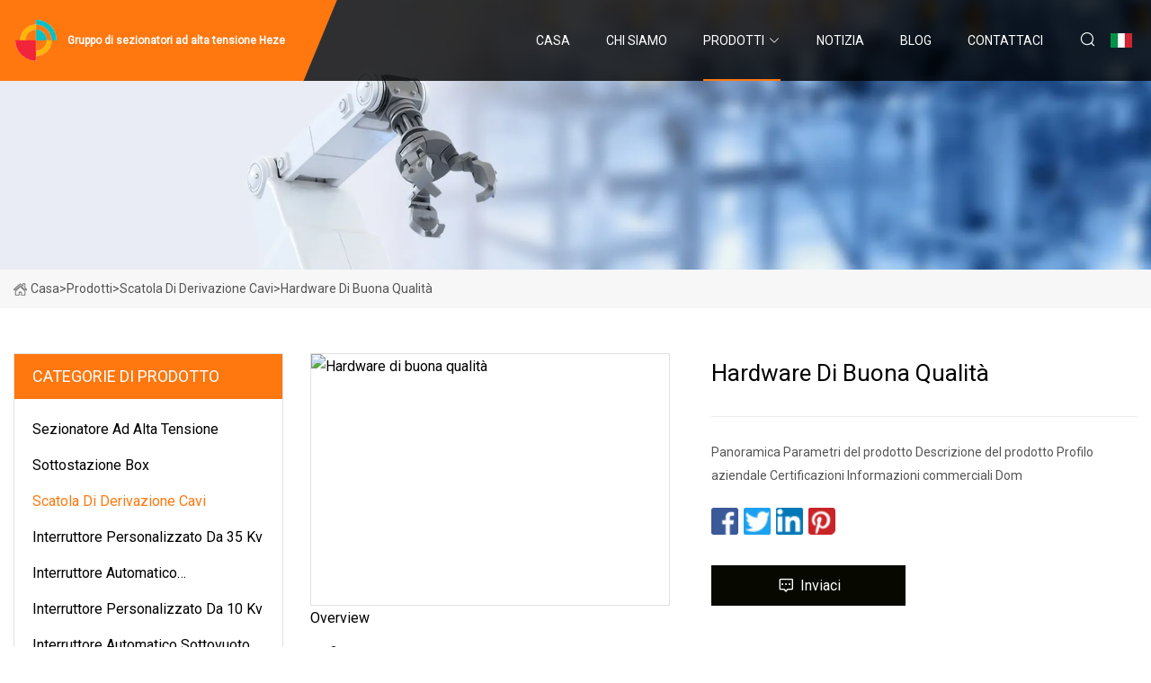

--- FILE ---
content_type: text/html; charset=utf-8
request_url: https://it.univation-china.com/products/good-quality-hws.htm
body_size: 6056
content:
<!doctype html>
<html lang="it">
<head>
<meta charset="utf-8" />
<title>Hardware di buona qualità - Gruppo di sezionatori ad alta tensione Heze</title>
<meta name="description" content="Hardware di buona qualità" />
<meta name="keywords" content="Hardware di buona qualità" />
<meta name="viewport" content="width=device-width, initial-scale=1.0" />
<meta name="application-name" content="Gruppo di sezionatori ad alta tensione Heze" />
<meta name="twitter:card" content="summary" />
<meta name="twitter:title" content="Hardware di buona qualità - Gruppo di sezionatori ad alta tensione Heze" />
<meta name="twitter:description" content="Hardware di buona qualità" />
<meta name="twitter:image" content="https://it.univation-china.com/uploads/s/52ee448a97cd4b3f81bbde9ec010dc82.webp" />
<meta http-equiv="X-UA-Compatible" content="IE=edge" />
<meta property="og:site_name" content="Gruppo di sezionatori ad alta tensione Heze" />
<meta property="og:type" content="product" />
<meta property="og:title" content="Hardware di buona qualità - Gruppo di sezionatori ad alta tensione Heze" />
<meta property="og:description" content="Hardware di buona qualità" />
<meta property="og:url" content="https://it.univation-china.com/products/good-quality-hws.htm" />
<meta property="og:image" content="https://it.univation-china.com/uploads/s/52ee448a97cd4b3f81bbde9ec010dc82.webp" />
<link href="https://it.univation-china.com/products/good-quality-hws.htm" rel="canonical" />
<link href="https://it.univation-china.com/uploadimg/ico85702.png" rel="shortcut icon" type="image/x-icon" />
<link href="https://fonts.googleapis.com" rel="preconnect" />
<link href="https://fonts.gstatic.com" rel="preconnect" crossorigin />
<link href="https://fonts.googleapis.com/css2?family=Roboto:wght@400&display=swap" rel="stylesheet" />
<link href="https://it.univation-china.com/themes/storefront/toast.css" rel="stylesheet" />
<link href="https://it.univation-china.com/themes/storefront/orange/style.css" rel="stylesheet" />
<link href="https://it.univation-china.com/themes/storefront/orange/page.css" rel="stylesheet" />
<script type="application/ld+json">
[{
"@context": "https://schema.org/",
"@type": "BreadcrumbList",
"itemListElement": [{
"@type": "ListItem",
"name": "Casa",
"position": 1,
"item": "https://it.univation-china.com/"},{
"@type": "ListItem",
"name": "Prodotti",
"position": 2,
"item": "https://it.univation-china.com/products.htm"},{
"@type": "ListItem",
"name": "Scatola di derivazione cavi",
"position": 3,
"item": "https://it.univation-china.com/cable-branch-box.htm"},{
"@type": "ListItem",
"name": "Hardware di buona qualità",
"position": 4,
"item": "https://it.univation-china.com/products/good-quality-hws.htm"
}]}]
</script>
<script type="text/javascript" src="//info.53hu.net/traffic.js?id=08a984h6ak"></script>
</head>
<body class="index">
<!-- header start -->
<header>
  <div class="container">
    <div class="head-logo"><a href="https://it.univation-china.com/" title="Gruppo di sezionatori ad alta tensione Heze"><img src="/uploadimg/logo85702.png" width="50" height="50" alt="Gruppo di sezionatori ad alta tensione Heze"><span>Gruppo di sezionatori ad alta tensione Heze</span></a></div>
    <div class="menu-btn"><em></em><em></em><em></em></div>
    <div class="head-content">
      <nav class="nav">
        <ul>
          <li><a href="https://it.univation-china.com/">Casa</a></li>
          <li><a href="/about-us.htm">Chi siamo</a></li>
          <li class="active"><a href="/products.htm">Prodotti</a><em class="iconfont icon-xiangxia"></em>
            <ul class="submenu">
              <li><a href="/high-voltage-disconnector.htm">Sezionatore ad alta tensione</a></li>
              <li><a href="/box-substation.htm">Sottostazione box</a></li>
              <li><a href="/cable-branch-box.htm">Scatola di derivazione cavi</a></li>
              <li><a href="/35kv-customized-swich.htm">Interruttore personalizzato da 35 kv</a></li>
              <li><a href="/sulfur-hexafluoride-circuit-breaker.htm">Interruttore automatico dell&#x27;esafluoruro di zolfo</a></li>
              <li><a href="/10kv-customized-swich.htm">Interruttore personalizzato da 10 kv</a></li>
              <li><a href="/high-voltage-indoor-vacuum-circuit-breaker.htm">Interruttore automatico sottovuoto per interni ad alta tensione</a></li>
              <li><a href="/high-voltage-outdoor-vacuum-circuit-breaker.htm">Interruttore automatico sottovuoto per esterni ad alta tensione</a></li>
              <li><a href="/high-voltage-and-low-voltage-switchgear.htm">Quadri di alta e bassa tensione</a></li>
              <li><a href="/outdoor-disconnector.htm">Sezionatore esterno</a></li>
              <li><a href="/low-voltage-switchgear.htm">Quadri di bassa tensione</a></li>
              <li><a href="/high-voltage-switchgear.htm">Quadri ad alta tensione</a></li>
            </ul>
          </li>
          <li><a href="/news.htm">Notizia</a></li>
          <li><a href="/blog.htm">Blog</a></li>
          <li><a href="/contact-us.htm">Contattaci</a></li>
        </ul>
      </nav>
      <div class="head-search"><em class="iconfont icon-sousuo"></em></div>
      <div class="search-input">
        <input type="text" placeholder="Keyword" id="txtSearch" autocomplete="off">
        <div class="search-btn" onclick="SearchProBtn()" title="Search"><em class="iconfont icon-sousuo" aria-hidden="true"></em></div>
      </div>
      <div class="languagelist">
        <div title="Language" class="languagelist-icon"><span>Language</span></div>
        <div class="languagelist-drop"><span class="languagelist-arrow"></span>
          <ul class="languagelist-wrap">
             <li class="languagelist-active"><a href="https://it.univation-china.com/products/good-quality-hws.htm"><img src="/themes/storefront/images/language/it.png" width="24" height="16" alt="Italiano" title="it">Italiano</a></li>
                                    <li>
                                        <a href="https://www.univation-china.com/products/good-quality-hws.htm">
                                            <img src="/themes/storefront/images/language/en.png" width="24" height="16" alt="English" title="en">
                                            English
                                        </a>
                                    </li>
                                    <li>
                                        <a href="https://fr.univation-china.com/products/good-quality-hws.htm">
                                            <img src="/themes/storefront/images/language/fr.png" width="24" height="16" alt="Français" title="fr">
                                            Français
                                        </a>
                                    </li>
                                    <li>
                                        <a href="https://de.univation-china.com/products/good-quality-hws.htm">
                                            <img src="/themes/storefront/images/language/de.png" width="24" height="16" alt="Deutsch" title="de">
                                            Deutsch
                                        </a>
                                    </li>
                                    <li>
                                        <a href="https://es.univation-china.com/products/good-quality-hws.htm">
                                            <img src="/themes/storefront/images/language/es.png" width="24" height="16" alt="Español" title="es">
                                            Español
                                        </a>
                                    </li>
                                    <li>
                                        <a href="https://pt.univation-china.com/products/good-quality-hws.htm">
                                            <img src="/themes/storefront/images/language/pt.png" width="24" height="16" alt="Português" title="pt">
                                            Português
                                        </a>
                                    </li>
                                    <li>
                                        <a href="https://ja.univation-china.com/products/good-quality-hws.htm"><img src="/themes/storefront/images/language/ja.png" width="24" height="16" alt="日本語" title="ja"> 日本語</a>
                                    </li>
                                    <li>
                                        <a href="https://ko.univation-china.com/products/good-quality-hws.htm"><img src="/themes/storefront/images/language/ko.png" width="24" height="16" alt="한국어" title="ko"> 한국어</a>
                                    </li>
                                    <li>
                                        <a href="https://ru.univation-china.com/products/good-quality-hws.htm"><img src="/themes/storefront/images/language/ru.png" width="24" height="16" alt="Русский" title="ru"> Русский</a>
                                    </li>
           </ul>
        </div>
      </div>
    </div>
  </div>
</header>
<!-- main end -->
<!-- main start -->
<main>
  <div class="inner-banner"><img src="/themes/storefront/images/inner-banner.webp" alt="Hardware di buona qualità">
    <div class="inner-content"><a href="https://it.univation-china.com/"><img src="/themes/storefront/images/pagenav-homeicon.webp" alt="Casa">Casa</a> > <a href="https://it.univation-china.com/products.htm">Prodotti</a> > <a href="/cable-branch-box.htm">Scatola di derivazione cavi</a> > <span>Hardware di buona qualità</span></div>
  </div>
  <div class="container">
    <div class="page-main">
      <div class="page-aside">
        <div class="aside-item">
          <div class="aside-title">CATEGORIE DI PRODOTTO</div>
          <ul class="aside-catelist">
            <li><a href="/high-voltage-disconnector.htm">Sezionatore ad alta tensione</a></li>
            <li><a href="/box-substation.htm">Sottostazione box</a></li>
            <li><a href="/cable-branch-box.htm" class="active">Scatola di derivazione cavi</a></li>
            <li><a href="/35kv-customized-swich.htm">Interruttore personalizzato da 35 kv</a></li>
            <li><a href="/sulfur-hexafluoride-circuit-breaker.htm">Interruttore automatico dell'esafluoruro di zolfo</a></li>
            <li><a href="/10kv-customized-swich.htm">Interruttore personalizzato da 10 kv</a></li>
            <li><a href="/high-voltage-indoor-vacuum-circuit-breaker.htm">Interruttore automatico sottovuoto per interni ad alta tensione</a></li>
            <li><a href="/high-voltage-outdoor-vacuum-circuit-breaker.htm">Interruttore automatico sottovuoto per esterni ad alta tensione</a></li>
            <li><a href="/high-voltage-and-low-voltage-switchgear.htm">Quadri di alta e bassa tensione</a></li>
            <li><a href="/outdoor-disconnector.htm">Sezionatore esterno</a></li>
            <li><a href="/low-voltage-switchgear.htm">Quadri di bassa tensione</a></li>
            <li><a href="/high-voltage-switchgear.htm">Quadri ad alta tensione</a></li>
          </ul>
        </div>
        <div class="aside-item">
          <div class="aside-title">GLI ULTIMI PRODOTTI</div>
          <ul class="latest-products">
            <li><a href="/products/lw8.htm">
              <div class="img lazy-wrap"><img data-src="/uploads/s/6f23f80d333449b3a374bea4736e735c.webp" class="lazy" alt="Lw8"><span class="lazy-load"></span></div>
              <div class="info"><span class="title">Lw8</span></div>
            </a></li>
            <li><a href="/products/vacuum-circuit-breaker-energy-saving-indoor-high-voltage-vacuum-circuit-breaker.htm">
              <div class="img lazy-wrap"><img data-src="/uploads/s/777ea421084f40848f5ea364279ab577.webp" class="lazy" alt="Interruttore automatico sotto vuoto Interruttore automatico sotto vuoto ad alta tensione per interni a risparmio energetico"><span class="lazy-load"></span></div>
              <div class="info"><span class="title">Interruttore automatico sotto vuoto Interruttore automatico sotto vuoto ad alta tensione per interni a risparmio energetico</span></div>
            </a></li>
            <li><a href="/products/66kv-35kv-20kv-11kv-combined-transformer-substation-package-compact-mobile-box-type-transformer-substation-modular-prefabricated-substation.htm">
              <div class="img lazy-wrap"><img data-src="/uploads/s/3794d6c1a17d4d088f3be0ddff8044a8.webp" class="lazy" alt="pacchetto combinato sottostazione del trasformatore 66kv 35kv 20kv 11kv Tipo scatola mobile compatta sottostazione prefabbricata modulare sottostazione del trasformatore"><span class="lazy-load"></span></div>
              <div class="info"><span class="title">pacchetto combinato sottostazione del trasformatore 66kv 35kv 20kv 11kv Tipo scatola mobile compatta sottostazione prefabbricata modulare sottostazione del trasformatore</span></div>
            </a></li>
            <li><a href="/products/rkgl-250a-3p-hgl-outdoor-operation-load-break-isolation-disconnect-switch-disconnector.htm">
              <div class="img lazy-wrap"><img data-src="/uploads/s/ce5e55f46ef446e192d87142e2b5b274.webp" class="lazy" alt="Sezionatore sezionatore di isolamento per interruzione del carico per funzionamento all'aperto Rkgl 250A 3p Hgl"><span class="lazy-load"></span></div>
              <div class="info"><span class="title">Sezionatore sezionatore di isolamento per interruzione del carico per funzionamento all'aperto Rkgl 250A 3p Hgl</span></div>
            </a></li>
            <li><a href="/products/sf6-full-closed-switchgear-substation-c-electric-mechanism-with-secend-wires-load-break-switch-lbs-breaker.htm">
              <div class="img lazy-wrap"><img data-src="/uploads/s/4c09507004f34651b68041f0285bb876.webp" class="lazy" alt="Sf6 Quadro completamente chiuso Sottostazione C Meccanismo elettrico (con fili secondari) Interruttore di sezionamento del carico (LBS) Interruttore"><span class="lazy-load"></span></div>
              <div class="info"><span class="title">Sf6 Quadro completamente chiuso Sottostazione C Meccanismo elettrico (con fili secondari) Interruttore di sezionamento del carico (LBS) Interruttore</span></div>
            </a></li>
          </ul>
        </div>
        <div class="aside-item">
          <div class="aside-search">
            <input type="text" placeholder="Keyword" id="AsideSearch" autocomplete="off">
            <button id="AsideBtn" onclick="AsideSearch()"><em class="iconfont icon-sousuo" aria-hidden="true"></em></button>
          </div>
        </div>
      </div>
      <div class="page-content">
        <div class="preview-container">
          <div class="preview-img"><img src="/uploads/s/52ee448a97cd4b3f81bbde9ec010dc82.webp" alt="Hardware di buona qualità"></div>
          <div class="preview-info">
            <h1 class="prodetails-title">Hardware di buona qualità</h1>
            <div class="prodetails-text">Panoramica Parametri del prodotto Descrizione del prodotto Profilo aziendale Certificazioni Informazioni commerciali Dom</div>
            <div class="sharewrap"></div>
            <div class="prodetails-btn"><a href="javascript:void(0)" class="tosendinquiry"><em class="iconfont icon-message"></em>Inviaci</a></div>
          </div>
        </div>
        <div class="prodetails-content">Overview                                                            <h5>Informazioni basilari.</h5><table width="100%" border="1" cellpadding="0" cellspacing="0" class="table"><tbody><tr><td>Modello numero.</td><td>HWS-0,4 kV</td></tr><tr><td>Gamma di applicazione</td><td>Centrali elettriche</td></tr><tr><td>Materiale della calotta</td><td>Lamiera di acciaio</td></tr><tr><td>Grado di protezione della calotta</td><td>IP44</td></tr><tr><td>Marca</td><td>Corsa</td></tr><tr><td>Pacchetto di trasporto</td><td>Custodia in legno standard per esportazione</td></tr><tr><td>Specifica</td><td>800*450*1380</td></tr><tr><td>Marchio</td><td>CORSA</td></tr><tr><td>Origine</td><td>Jiangsu Taizhou</td></tr><tr><td>Codice SA</td><td>8537109090</td></tr><tr><td>Capacità produttiva</td><td>100000 pezzi/anno</td></tr></tbody></table><h5>Descrizione del prodotto</h5><p><img src="/uploads/p/38624af2ca94410aa259b3e63341ecd8.webp" alt="Good Quality Hws-0.4kv Green Low Voltage Cable Branch Cabinet and Box" width="1000px"></p><p><img src="/uploads/p/ce635c14abe24dc1808d71cf4f60bc09.webp" alt="Good Quality Hws-0.4kv Green Low Voltage Cable Branch Cabinet and Box" width="1000px"></p><p>Parametri del prodotto</p><p><img src="/uploads/p/f210b6b507964152a8feea0e9bd228ed.webp" alt="Good Quality Hws-0.4kv Green Low Voltage Cable Branch Cabinet and Box" width="1000px"></p><table border="1" cellpadding="1" cellspacing="1"><tbody><tr><td>Articoli tecnici</td><td>Con interruttore automatico in custodia di plastica</td><td>Con sezionatori di carico del tipo con fusibili a striscia</td><td rowspan="14"></td></tr><tr><td>Tensione nominale (kV)</td><td>0.4</td><td>0.4</td></tr><tr><td>Tensione operativa massima (kV)</td><td>0,8</td><td>0,8</td></tr><tr><td>Frequenza nominale (Hz)</td><td>50/60</td><td>50/60</td></tr><tr><td>Corrente nominale (A)</td><td>10~800</td><td>160/250/400/630</td></tr><tr><td>Tensione di tenuta alla frequenza di lavoro di 1 minuto (kv)</td><td>3</td><td>3</td></tr><tr><td>Tensione di resistenza ai fulmini (kV)</td><td>6</td><td>8</td></tr><tr><td>Corrente nominale di stabilità termica (kA/s)</td><td>12 ln o 5 kA</td><td>-</td></tr><tr><td>Corrente di interruzione attiva nominale (A)</td><td>10~800</td><td>160/250/400/630</td></tr><tr><td>Corrente di apertura nominale di cortocircuito (A)</td><td>25/35/50/65</td><td>50</td></tr><tr><td>Corrente di chiusura nominale di cortocircuito (A)</td><td>(1,5~2,2) lcu</td><td>-</td></tr><tr><td>Vita meccanica (tempi)</td><td>7000/5000/4000</td><td>3000/1000</td></tr><tr><td>Grado di protezione della scatola</td><td>IP44</td><td>IP44</td></tr><tr><td colspan="3" rowspan="1"1. Outdoor installation, compact and small size.br2. Anti-condensation, dirt resistance, can be used to track the harsh environment.br3. Flexible combination mode, can choose strip fuse type load disconnect switch or plastic case circuit breaker protection.br4. Glass fiber reinforced polyester (SMC for short) or stainless steel material can be used;br5. The conventional colour of the box body is green, camel grey and can also be selected at the request of the user./td></tr></tbody></table><pProduct Description/p><p><img src="/uploads/p/036d8e78fe6d4a5eb8d225351fcef8e8.webp" alt="Good Quality Hws-0.4kv Green Low Voltage Cable Branch Cabinet and Box" width="1000px"></p><p><img src="/uploads/p/e890f9840efe41228e94efa207d81e7e.webp" alt="Good Quality Hws-0.4kv Green Low Voltage Cable Branch Cabinet and Box" width="1000px"></p><pCompany Profile/p><p><a data-mic-saved="https://tzrunyang.en.made-in-china.com/company-Taizhou-Runyang-Electric-Co-Ltd-.html" href="https://tzrunyang.en.made-in-china.com/company-Taizhou-Runyang-Electric-Co-Ltd-.html" target="_blank" type="2"></a><a data-mic-saved="https://tzrunyang.en.made-in-china.com/company-Taizhou-Runyang-Electric-Co-Ltd-.html" href="https://tzrunyang.en.made-in-china.com/company-Taizhou-Runyang-Electric-Co-Ltd-.html" target="_blank" type="2"></a></p><pCertifications/p><pTrading information/p><h5FAQ/h5Q1. Factory or trade company only?    What certifications do you get?br><bA: /bWe are factory absolutely.    And we have ISO14001, ISO9001,  ISO45001, SGS, CQC.brQ2. Can I be your sale agent in our market?br><bA: /bWhy not, welcome.    Email me now if you are interested.brQ3. What is your MOQ?brA: The Minimum Order Quantity is 1 set.br><bQ4. /bWhat will your company do for the warranty?brA: All the goods are 100% quality testing before shipping. We'll offer 12  month warranty.   During the warranty period,if goods have any quality problem without any human factors, we'll send parts for your repair and replace.brQ5. Can you accept OEM orders?brA: Yes, OEM/ODM orders are highly welcome.brQ6. What's the payment term?brA: We accept T/T, L/C, West Union, Cash, etc. Normally, T/T 30% deposit and 70% balance before shipment or against copy of B/L.    100% for at sight LC.brQ7. What package standard?brA: For small capacity,we packed with carton,but for big capacity,we can make the pallet or use strong wooden case to distinguish and protect the goods.br pContact us/p><p><a data-mic-saved="https://tzrunyang.en.made-in-china.com/contact-info.html" href="https://tzrunyang.en.made-in-china.com/contact-info.html" target="_blank" type="4"></a></p></div>
        <div class="prodetails-link">
          <div class="item prev"><em class="iconfont icon-xiangzuo"></em>precedente:
 <a href="/products/ip65-10010070mm-abs-plastic-waterproof-junction-box-customized-outdoor-electrical-connection-box-cable-branch-case-junction-box-manufacture.htm">Scatola di giunzione impermeabile in plastica ABS IP65 100 * 100 * 70mm Scatola di collegamento elettrica esterna personalizzata Scatola di giunzione per cavi di derivazione Produzione di scatole di giunzione</a> </div>
          <div class="item next">
 <a href="/products/outdoor-11kv-high-voltage-cable-branch-box-power-distribution-cabinetcable-junction-box.htm">Armadio di distribuzione dell'alimentazione per esterni con scatola di derivazione per cavi ad alta tensione da 11 kv/scatola di giunzione per cavi</a>   :Prossimo<em class="iconfont icon-xiangyou"></em></div>
        </div>
        <div class="prodetails-feedback" id="send">
          <div class="pro-description"></div>
          <input type="hidden" id="in-domain" value="it.univation-china.com">
          <div class="feedback">
            <div class="item">
              <label>Nome: <span>*</span></label>
              <input type="text" id="in-name">
            </div>
            <div class="item">
              <label>E-mail: <span>*</span></label>
              <input type="text" id="in-email">
            </div>
            <div class="item">
              <label>Telefono/WhatsApp: <span>*</span></label>
              <input type="text" id="in-phone">
            </div>
            <div class="item">
              <label>Soggetto: <span>*</span></label>
              <input type="text" id="in-subject">
            </div>
            <div class="item">
              <label>Contenuto: <span>*</span></label>
              <textarea name="" id="in-content"></textarea>
            </div>
            <div class="sendbtn" id="SubmitName" onclick="SendInquiry()"><span>Inviaci</span></div>
          </div>
        </div>
      </div>
    </div>
  </div>
</main>

<!-- main end -->
<!-- footer start -->
<footer>
  <div class="container">
    <div class="foot-item foot-item1"><a href="https://it.univation-china.com/" class="foot-logo" title="Gruppo di sezionatori ad alta tensione Heze"><img src="/uploadimg/logo85702.png" width="50" height="50" alt="Gruppo di sezionatori ad alta tensione Heze"></a>
      <div class="foot-newsletter">
        <input id="newsletterInt" placeholder="Your Email Address" type="text">
        <button id="newsletterBtn" title="Email"><em class="iconfont icon-zhixiangyou"></em></button>
      </div>
      <div id="newsletter-hint"></div>
      <p class="newsletter-tip">Hai una domanda?<a href="https://it.univation-china.com/">Clicca qui</a></p>
      <div class="foot-share"><a href="#" rel="nofollow" title="facebook"><em class="iconfont icon-facebook"></em></a><a href="#" rel="nofollow" title="linkedin"><em class="iconfont icon-linkedin"></em></a><a href="#" rel="nofollow" title="twitter"><em class="iconfont icon-twitter-fill"></em></a><a href="#" rel="nofollow" title="youtube"><em class="iconfont icon-youtube"></em></a><a href="#" rel="nofollow" title="instagram"><em class="iconfont icon-instagram"></em></a><a href="#" rel="nofollow" title="TikTok"><em class="iconfont icon-icon_TikTok"></em></a></div>
    </div>
    <div class="foot-item foot-item2">
      <div class="foot-title">LINK VELOCI</div>
      <ul>
        <li><a href="https://it.univation-china.com/">Casa</a></li>
        <li><a href="/about-us.htm">Chi siamo</a></li>
        <li><a href="/products.htm">Prodotti</a></li>
        <li><a href="/news.htm">Notizia</a></li>
        <li><a href="/blog.htm">Blog</a></li>
        <li><a href="/contact-us.htm">Contattaci</a></li>
        <li><a href="/sitemap.xml">Mappa del sito</a></li>
        <li><a href="/privacy-policy.htm">Privacy Policy</a></li>
      </ul>
    </div>
    <div class="foot-item foot-item3">
      <div class="foot-title">CATEGORIA DI PRODOTTO</div>
      <ul>
        <li><a href="/high-voltage-disconnector.htm">Sezionatore ad alta tensione</a></li>
        <li><a href="/box-substation.htm">Sottostazione box</a></li>
        <li><a href="/cable-branch-box.htm">Scatola di derivazione cavi</a></li>
        <li><a href="/35kv-customized-swich.htm">Interruttore personalizzato da 35 kv</a></li>
        <li><a href="/sulfur-hexafluoride-circuit-breaker.htm">Interruttore automatico dell'esafluoruro di zolfo</a></li>
        <li><a href="/10kv-customized-swich.htm">Interruttore personalizzato da 10 kv</a></li>
        <li><a href="/high-voltage-indoor-vacuum-circuit-breaker.htm">Interruttore automatico sottovuoto per interni ad alta tensione</a></li>
        <li><a href="/high-voltage-outdoor-vacuum-circuit-breaker.htm">Interruttore automatico sottovuoto per esterni ad alta tensione</a></li>
      </ul>
    </div>
    <div class="foot-item foot-item4">
      <div class="foot-title">AZIENDA PARTNER</div>
      <ul>
<li><a href="http://it.mattressseries.com/" target="_blank">Guangdong Synwin Non Woven Technology Co., Ltd</a></li><li><a href="http://it.aks-pneumatic.com/" target="_blank">AKS Componenti pneumatici Co., Ltd</a></li><li><a href="https://it.horizonquartz.com/" target="_blank">Shandong  Liyin  Intelligente  Attrezzatura  Co.,  Ltd.</a></li>      </ul>
    </div>
  </div>
  <div class="foot-copyright">
    <p>Copyright &copy; it.univation-china.com, tutti i diritti riservati.&nbsp;&nbsp;E-mail: <a href="amy@univation-china.com" target="_blank"><span class="__cf_email__" data-cfemail="a8c9c5d1e8ddc6c1dec9dcc1c7c685cbc0c1c6c986cbc7c5">[email&#160;protected]</span></a></p>
  </div>
  <div class="gotop"><em class="iconfont icon-xiangshang"></em></div>
</footer>
<!-- footer end -->
 
<!-- script start -->
<script data-cfasync="false" src="/cdn-cgi/scripts/5c5dd728/cloudflare-static/email-decode.min.js"></script><script src="https://it.univation-china.com/themes/storefront/js/jquery3.6.1.js"></script>
<script src="https://it.univation-china.com/themes/storefront/js/vanilla-lazyload.js"></script>
<script src="https://it.univation-china.com/themes/storefront/js/toast.js"></script>
<script src="https://it.univation-china.com/themes/storefront/js/style.js"></script>
<script src="https://it.univation-china.com/themes/storefront/js/page.js"></script>
<script src="https://it.univation-china.com/themes/storefront/js/share.js"></script>
<script src="https://it.univation-china.com/themes/storefront/js/axios.min.js"></script>
<script src="https://it.univation-china.com/themes/storefront/js/contact.js"></script>
<script defer src="https://static.cloudflareinsights.com/beacon.min.js/vcd15cbe7772f49c399c6a5babf22c1241717689176015" integrity="sha512-ZpsOmlRQV6y907TI0dKBHq9Md29nnaEIPlkf84rnaERnq6zvWvPUqr2ft8M1aS28oN72PdrCzSjY4U6VaAw1EQ==" data-cf-beacon='{"version":"2024.11.0","token":"5bd92ab511704e11aca1ba1fe6929235","r":1,"server_timing":{"name":{"cfCacheStatus":true,"cfEdge":true,"cfExtPri":true,"cfL4":true,"cfOrigin":true,"cfSpeedBrain":true},"location_startswith":null}}' crossorigin="anonymous"></script>
</body>
</html>


--- FILE ---
content_type: application/javascript
request_url: https://it.univation-china.com/themes/storefront/js/page.js
body_size: -73
content:
// Send Inquiry
function SendToInquiry() {
  $('.tosendinquiry').click(function () {
    $('html,body').animate({
      scrollTop: $('#send').offset().top
    }, 500);
  })
}
SendToInquiry();

function newsnoimages() {
  $('.newslist-img img').each(function () {
    if ($(this).attr('data-src') == '') {
      $(this).attr('data-src', '/themes/storefront/images/noimages.webp');
      $(this).parents('.newslist-img').addClass('lazy-loaded');
    }
  })

  $('.newslist-img img').on('error', function () {
    $(this).attr('src', '/themes/storefront/images/noimages.webp');
    $(this).parents('.newslist-img').addClass('lazy-loaded');
  });


  $('.newslist-item .img img').each(function () {
    if ($(this).attr('data-src') == '') {
      $(this).attr('data-src', '/themes/storefront/images/noimages.webp');
      $(this).parents('.newslist-img').addClass('lazy-loaded');
    }
  })

}
newsnoimages();

function proimages() {
  $('.prolist-img img, .latest-products img, .latest-news img').each(function () {
    if ($(this).attr('data-src') == '') {
      $(this).attr('data-src', '/themes/storefront/images/noimages.webp');
      $(this).parents('.newslist-img').addClass('lazy-loaded');
    }
  })
}
proimages();

$(function(){$('.prodetails-content table').wrap('<div class="table-wrap"></div>')})